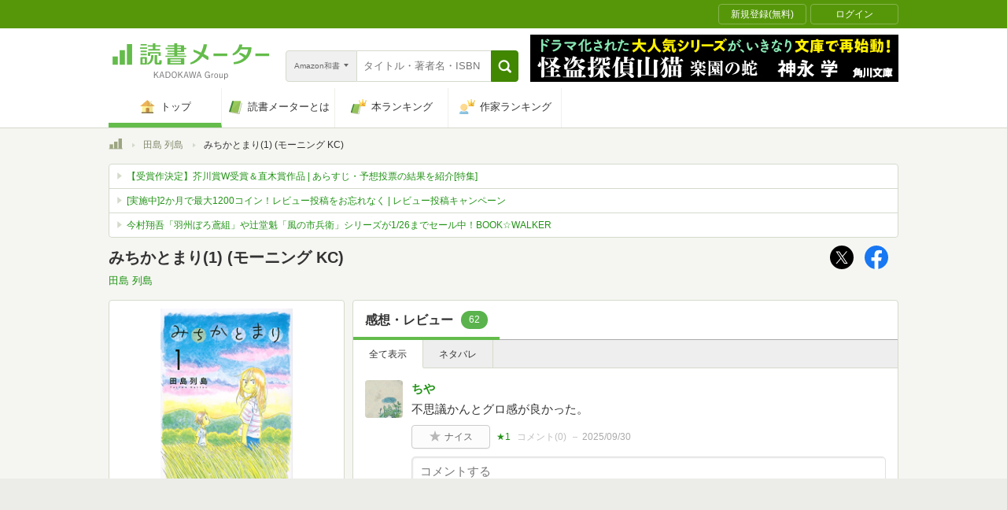

--- FILE ---
content_type: text/javascript; charset=utf-8
request_url: https://imp-bidapi.i-mobile.co.jp/api/v1/spot.ashx?ver=1.2.45&type=banner&url=https://bookmeter.com/books/21065517&direct=0&fif=1&sf=0&cof=0&dfp=0&amp=0&sp=0&ios=0&pid=70734&mid=510723&asid=1679009&spec=0&nemu=0
body_size: 323
content:
{"task":{},"error":{"code":200,"message":""},"result":{"bidid":"e0c2bd8d-eee7-41b2-a59e-f63080b7e919","mediaId":510723,"partnerId":70734,"spotId":1679009,"width":728,"height":90,"presentationId":1,"platform":1,"slot_count":1,"xid":"00000000-0000-0000-0000-000000000000","webview":false,"rotation_count":7,"demander":[{"type":1,"id":1,"content_type":2,"tag":"","api_params":{"allow_banner":"true","allow_native":"false","allow_movie":"false"},"s":15}],"rotation":false},"status":200}

--- FILE ---
content_type: text/javascript; charset=utf-8
request_url: https://spnativeapi-tls.i-mobile.co.jp/api/ad_spot.ashx?partnerId=70734&mediaId=510723&spotId=1679009&asn=1&num=7&callback=imobile_jsonp_callback_be4d6ed61da4&tagv=1.2.45&referer=https://bookmeter.com/books/21065517
body_size: -5
content:
imobile_jsonp_callback_be4d6ed61da4({"result":{"code":3,"message":"Ad not found"},"spotInfo":{},"ads":[]})

--- FILE ---
content_type: text/javascript; charset=utf-8
request_url: https://spnativeapi-tls.i-mobile.co.jp/api/ad_spot.ashx?partnerId=70734&mediaId=510723&spotId=1716085&asn=1&num=7&callback=imobile_jsonp_callback_a2976432b9b5&tagv=1.2.45&referer=https://bookmeter.com/books/21065517
body_size: -8
content:
imobile_jsonp_callback_a2976432b9b5({"result":{"code":3,"message":"Ad not found"},"spotInfo":{},"ads":[]})

--- FILE ---
content_type: text/javascript; charset=utf-8
request_url: https://spnativeapi-tls.i-mobile.co.jp/api/ad_spot.ashx?partnerId=70734&mediaId=510723&spotId=1679009&asn=2&num=7&callback=imobile_jsonp_callback_cfdfef28d90a&tagv=1.2.45&referer=https://bookmeter.com/books/21065517
body_size: -7
content:
imobile_jsonp_callback_cfdfef28d90a({"result":{"code":3,"message":"Ad not found"},"spotInfo":{},"ads":[]})

--- FILE ---
content_type: text/javascript; charset=utf-8
request_url: https://spnativeapi-tls.i-mobile.co.jp/api/ad_spot.ashx?partnerId=70734&mediaId=510723&spotId=1716085&asn=2&num=7&callback=imobile_jsonp_callback_90a34baccff5&tagv=1.2.45&referer=https://bookmeter.com/books/21065517
body_size: -7
content:
imobile_jsonp_callback_90a34baccff5({"result":{"code":3,"message":"Ad not found"},"spotInfo":{},"ads":[]})

--- FILE ---
content_type: text/javascript;charset=UTF-8
request_url: https://s-rtb.send.microad.jp/ad?spot=4d43b82b90d3e0d3f7a8485c6edbddf1&cb=microadCompass.AdRequestor.callback&url=https%3A%2F%2Fbookmeter.com%2Fbooks%2F21065517&vo=true&mimes=%5B100%2C300%2C301%2C302%5D&cbt=5faad0183992b0019bec5ce47a&pa=false&ar=false&ver=%5B%22compass.js.v1.20.1%22%5D
body_size: 161
content:
microadCompass.AdRequestor.callback({"spot":"4d43b82b90d3e0d3f7a8485c6edbddf1","sequence":"2","impression_id":"1090910190378016670"})

--- FILE ---
content_type: text/javascript; charset=utf-8
request_url: https://spnativeapi-tls.i-mobile.co.jp/api/ad_spot.ashx?partnerId=70734&mediaId=510723&spotId=1673253&asn=2&num=7&callback=imobile_jsonp_callback_b6009f4f347b&tagv=1.2.45&referer=https://bookmeter.com/books/21065517
body_size: -6
content:
imobile_jsonp_callback_b6009f4f347b({"result":{"code":3,"message":"Ad not found"},"spotInfo":{},"ads":[]})

--- FILE ---
content_type: text/javascript; charset=utf-8
request_url: https://imp-bidapi.i-mobile.co.jp/api/v1/spot.ashx?ver=1.2.45&type=banner&url=https://bookmeter.com/books/21065517&direct=0&fif=1&sf=0&cof=0&dfp=0&amp=0&sp=0&ios=0&pid=70734&mid=510723&asid=1673253&spec=0&nemu=0
body_size: 326
content:
{"task":{},"error":{"code":200,"message":""},"result":{"bidid":"41cd1bdb-cf3b-45fe-b72d-9c3854f84b89","mediaId":510723,"partnerId":70734,"spotId":1673253,"width":300,"height":250,"presentationId":11,"platform":1,"slot_count":1,"xid":"00000000-0000-0000-0000-000000000000","webview":false,"rotation_count":7,"demander":[{"type":1,"id":1,"content_type":2,"tag":"","api_params":{"allow_banner":"true","allow_native":"false","allow_movie":"false"},"s":46}],"rotation":false},"status":200}

--- FILE ---
content_type: text/javascript; charset=utf-8
request_url: https://spnativeapi-tls.i-mobile.co.jp/api/ad_spot.ashx?partnerId=70734&mediaId=510723&spotId=1673253&asn=1&num=7&callback=imobile_jsonp_callback_6a57fd84e1d2&tagv=1.2.45&referer=https://bookmeter.com/books/21065517
body_size: -6
content:
imobile_jsonp_callback_6a57fd84e1d2({"result":{"code":3,"message":"Ad not found"},"spotInfo":{},"ads":[]})

--- FILE ---
content_type: text/javascript; charset=utf-8
request_url: https://imp-bidapi.i-mobile.co.jp/api/v1/spot.ashx?ver=1.2.45&type=banner&url=https://bookmeter.com/books/21065517&direct=0&fif=1&sf=0&cof=0&dfp=0&amp=0&sp=0&ios=0&pid=70734&mid=510723&asid=1716085&spec=0&nemu=0
body_size: 324
content:
{"task":{},"error":{"code":200,"message":""},"result":{"bidid":"c6f42b44-dd6d-4078-8215-fe303c005e69","mediaId":510723,"partnerId":70734,"spotId":1716085,"width":728,"height":90,"presentationId":1,"platform":1,"slot_count":1,"xid":"00000000-0000-0000-0000-000000000000","webview":false,"rotation_count":7,"demander":[{"type":1,"id":1,"content_type":2,"tag":"","api_params":{"allow_banner":"true","allow_native":"false","allow_movie":"false"},"s":0}],"rotation":false},"status":200}